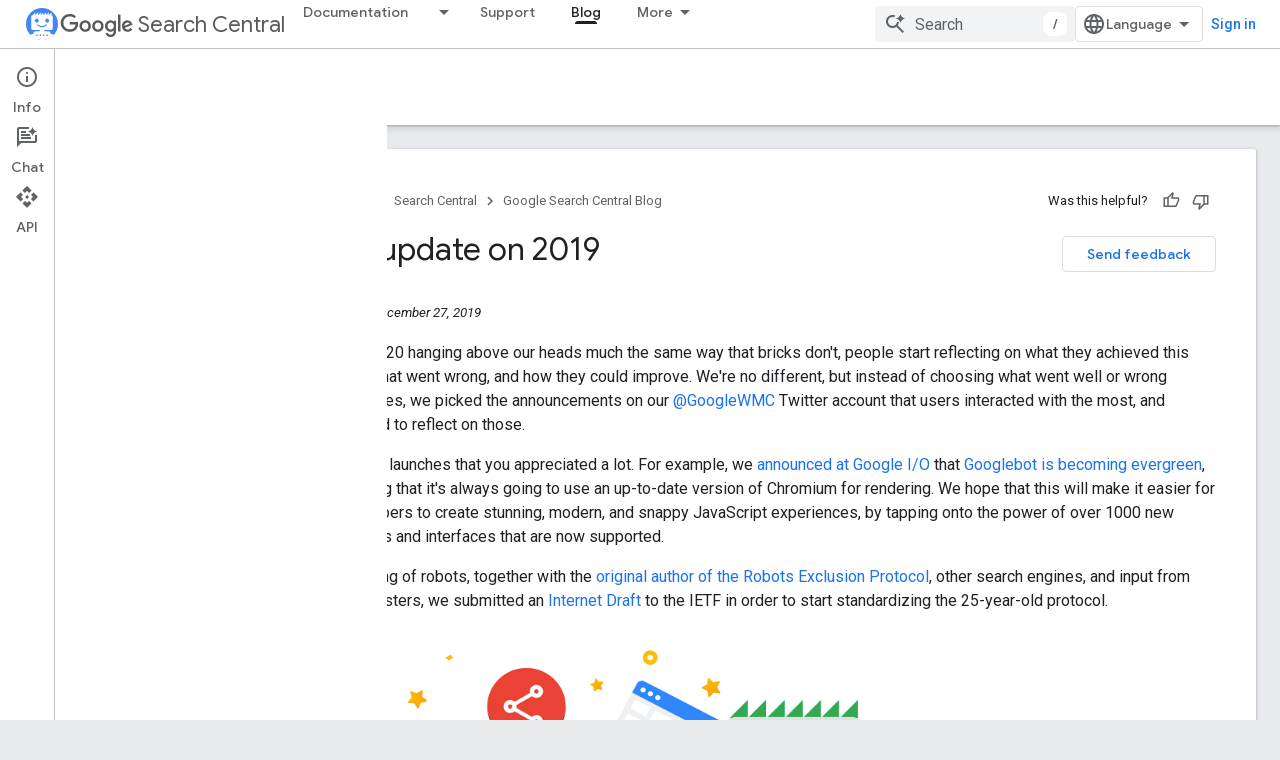

--- FILE ---
content_type: text/html; charset=UTF-8
request_url: https://feedback-pa.clients6.google.com/static/proxy.html?usegapi=1&jsh=m%3B%2F_%2Fscs%2Fabc-static%2F_%2Fjs%2Fk%3Dgapi.lb.en.2kN9-TZiXrM.O%2Fd%3D1%2Frs%3DAHpOoo_B4hu0FeWRuWHfxnZ3V0WubwN7Qw%2Fm%3D__features__
body_size: 76
content:
<!DOCTYPE html>
<html>
<head>
<title></title>
<meta http-equiv="X-UA-Compatible" content="IE=edge" />
<script type="text/javascript" nonce="01D-xnCKjtmz1CX6okIegA">
  window['startup'] = function() {
    googleapis.server.init();
  };
</script>
<script type="text/javascript"
  src="https://apis.google.com/js/googleapis.proxy.js?onload=startup" async
  defer nonce="01D-xnCKjtmz1CX6okIegA"></script>
</head>
<body>
</body>
</html>
